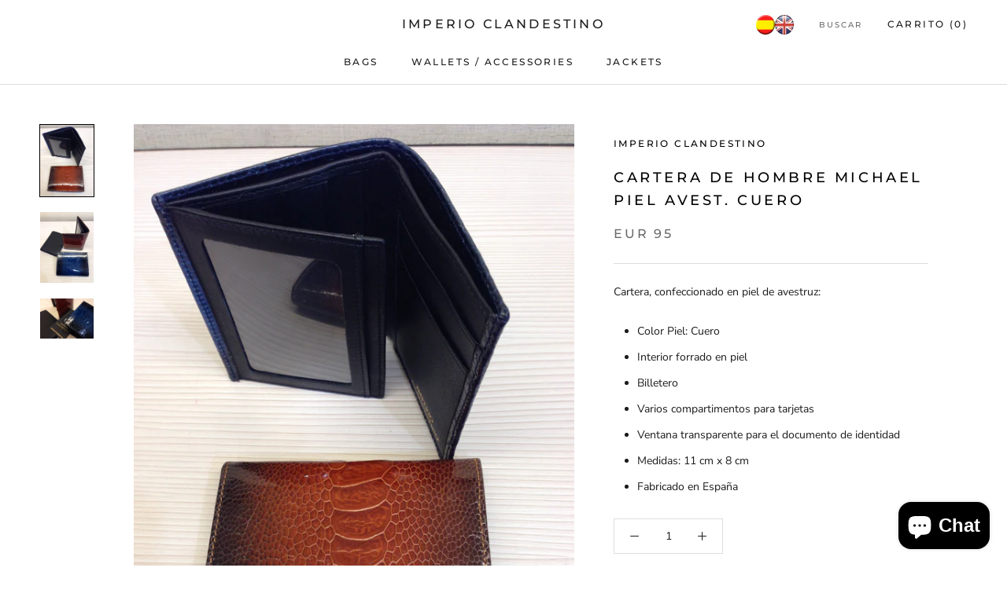

--- FILE ---
content_type: text/javascript
request_url: https://www.imperioclandestino.com/cdn/shop/t/12/assets/custom.js?v=8814717088703906631540815399
body_size: -578
content:
//# sourceMappingURL=/cdn/shop/t/12/assets/custom.js.map?v=8814717088703906631540815399
